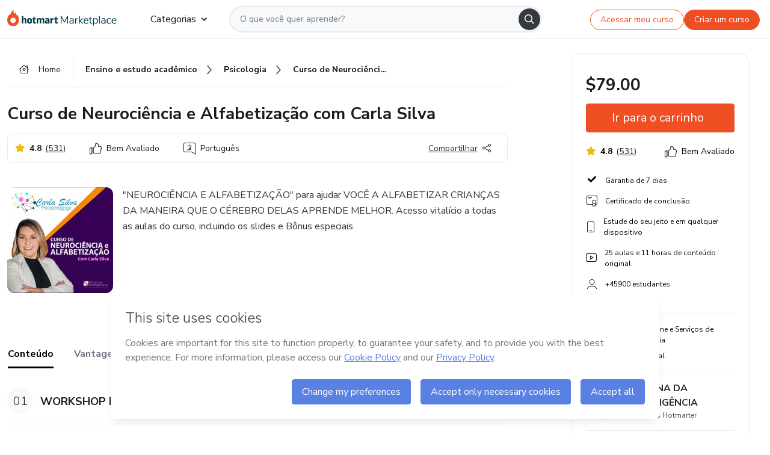

--- FILE ---
content_type: text/html;charset=UTF-8
request_url: https://sso.hotmart.com/signup?variant&noLogo&nofooter&transparent&embed&locale=pt-br&service=https%3A%2F%2Fapp.hotmart.com%2F&isEmbed=true&element=modal&url=https://sso.hotmart.com/signup?variant&noLogo&nofooter&transparent&embed&locale=pt-br&referrer=https://hotmart.com/marketplace/produtos/gravacao-das-aulas-neurociencia-e-alfabetizacao/F18107545H
body_size: 21961
content:
<!DOCTYPE html><html id="root" lang="pt-BR">
<head>
    <meta charset="UTF-8"/><meta http-equiv="X-UA-Compatible" content="IE=edge"/><meta name="viewport" content="width=device-width, initial-scale=1, shrink-to-fit=no"/><meta name="_csrf"/><meta name="_csrf_header"
          content="_csrf"/><title>Cadastro - Hotmart</title>

    <link rel="stylesheet" type="text/css" href="/webjars/normalize.css/8.0.1/normalize-112272e51c80ffe5bd01becd2ce7d656.css" /><link rel="stylesheet" type="text/css" href="/webjars/bootstrap/5.2.0/css/bootstrap-grid.min-c7188b04e91a2f04d198acbd020e193d.css" /><link rel="stylesheet" type="text/css" href="/webjars/material-components-web/14.0.0/dist/material-components-web.min-9da9033e8d04504fe54b3dbb1298fd78.css" /><link rel="stylesheet" type="text/css" href="/webjars/mdi__font/6.5.95/css/materialdesignicons.min-39eba25ee130ff95e98b93f32a61fa70.css" /><link rel="stylesheet" type="text/css" href="https://stackpath.bootstrapcdn.com/bootstrap/4.5.0/css/bootstrap.min.css" integrity="sha384-9aIt2nRpC12Uk9gS9baDl411NQApFmC26EwAOH8WgZl5MYYxFfc+NcPb1dKGj7Sk" crossorigin="anonymous"/><link rel="stylesheet" type="text/css" href="https://fonts.googleapis.com/css?family=Nunito+Sans:400,400i,700"/><link rel="stylesheet" type="text/css" href="/themes/custom/css/custom-64662a4b0e736b5f508636d616f5a5a1.css?v=0.10.1"/><link id="favicon" rel="shortcut icon" href="/favicon-transparent-11fb4799192313dd5474a343d9cc0a17.ico" type="image/x-icon"/><script type="text/javascript">
  class ClientInfo {
    #data = null;

    constructor() {
      // Ensures CLIENT_INFO as a singleton.
      if (!window.CLIENT_INFO) this.#fetchData();
    }
    /**
     * @description
     * Fetches client info. 
     * i.e: client IP, region, timezone and so on.
     */
    async #fetchData() {
      try {
        const response = await fetch('https://api-ip.hotmart.com/api/ip/info');

        if (response.status !== 200) throw response.status;

        this.#data = await response.json();
      } catch (error) {
        console.error('[API-IP-HOTMART]', error);
      }
    }

    async #getProperty(name = '') {
      if (this.#data) return this.#data[name];

      await this.#fetchData();
      return this.#data[name];
    }

    getIp() {
      return this.#getProperty('ip');
    }
  }
  // Attaches client location information to the Window object as soon as the client-info fragment is injected.
  window.CLIENT_INFO = new ClientInfo();
</script>
<script type="text/javascript" src="/analytics/analytics-3bdb0c17ce2ae3fce698f60f34cbc64a.js"></script>
    <script type="text/javascript" src="/analytics/analytics-dataLayer-754ae0dd54359dd8b25ccd0f660e69ae.js"></script>
    <script type="text/javascript" src="/utils/fields-90a70bd5e71881f870de5af4bb22077f.js"></script>
    <link rel="canonical" href="https://sso.hotmart.com/signup" /><meta http-equiv="X-UA-Compatible" content="IE=edge"/><meta name="viewport" content="width=device-width, initial-scale=1, shrink-to-fit=no"/></head>

<body class="hot-application dark-mode new-variant embed new-variant--transparent    without-footer"
    >
    <noscript>
  <iframe src="https://www.googletagmanager.com/ns.html?id=GTM-PKWBBW7" height="0" width="0"
    style="display:none;visibility:hidden">
  </iframe>
</noscript>
    
    <script type="text/javascript">
    /*<![CDATA[*/
    var GET_SERVICE_NAME = "Business Workspace"
    var GET_THEME_NAME = "custom"
    var GET_CLIENT_ID = "8cef361b-94f8-4679-bd92-9d1cb496452d"
    var IS_LOCAL = false
    var IS_STAGING = false
    var IS_PRODUCTION = true
    var ENV = "production"
    var RETRIEVE_DEVICE_FINGERPRINT = true
    var IS_PASSWORDLESS = false
    var IS_CLARITY_ENABLED = true
    
    /**
     * Error message mapping configuration for toast error conversion system
     * 
     * @description
     * Maps error keys to message pairs (default/override) used by the toast error
     * conversion system. When a toast error appears, the system matches the
     * 'default' message and replaces it with the 'override' message for field validation.
     * 
     * @example
     * // Toast shows default message: "Authentication failed"
     * // System converts to override: "Please verify your credentials"
     */
    var ERRORS_OVERRIDE = {
        'signup.email.duplicate': {
            default: "Email existente. Identificamos que voc\u00EA j\u00E1 possui uma conta com este email na Hotmart. Recupere sua senha e\/ou fa\u00E7a login.",
            override: "Este e-mail j\u00E1 est\u00E1 associado a uma conta. <a href=\"#\" onclick=\"switchToLogin()\">Clique para entrar na sua conta.<\/a>"
        },
        'login.invalid.credentials': {
            default: "Usu\u00E1rio ou senha inv\u00E1lidos.",
            override: "Email ou senha incorretos. Verifique se digitou tudo corretamente."
        },
        'passwordless.code.invalid': {
            default: "C\u00F3digo inv\u00E1lido",
            override: "C\u00F3digo inv\u00E1lido"
        },
        'passwordless.code.expired': {
            default: "C\u00F3digo expirado",
            override: "C\u00F3digo expirado"
        },
        'passwordless.authentication.failure': {
            default: "As credenciais s\u00E3o rejeitadas\/inv\u00E1lidas e a tentativa de autentica\u00E7\u00E3o falhou.",
            override: "C\u00F3digo inv\u00E1lido"
        }
    }
</script>
<script type="text/javascript">
  const getToggle = async (name) => {
    if (!name || window.ENV === 'production') return;

    TOGGLES = window.TOGGLES || new Map();

    if (TOGGLES.has(name)) return TOGGLES.get(name);

    try {
      const response = await fetch(`/rest/v1/unleash/toggle?toggle=${name}`)

      if (response.status !== 200) return;

      const {value} = await response.json();

      TOGGLES.set(name, !!value);

      return TOGGLES.get(name);
    } catch (error) {
      console.error('TOGGLE', error)
    }
  };
</script>
    <script type="text/javascript">
  /*<![CDATA[*/
  (() => {
    if (typeof window.injectFile === 'function') return;

    window.injectFile = (type, src, id = '') => {
      if (type === 'js') {
        const script = document.createElement('script');
        script.id = id;
        script.src = src;
        script.type = 'text/javascript';
        document.head.appendChild(script);

        return;
      }
      if (type === 'css') {
        const link = document.createElement('link');
        link.id = id;
        link.href = src;
        link.rel = 'stylesheet';
        link.as = 'stylesheet';
        link.type = 'text/css';
        document.head.appendChild(link);
      }
    }
  })();
  /*]]>*/
</script>

  <link id="js-production" rel="preload" as="script" href="/themes/custom/js/custom.bundle.min.js?v=0.10.1" /><script type="text/javascript">
  /*<![CDATA[*/
  (async () => {
    const type = "js";
    const stagingSrc = "\/themes\/custom\/js\/custom.bundle.js?v=0.10.1";
    const productionSrc = "\/themes\/custom\/js\/custom.bundle.min.js?v=0.10.1";
    const TOGGLE_NAME = 'SSO_PRODUCTION_BUNDLE_ACTIVE';
    
    try {
      const toggleValue = await getToggle(TOGGLE_NAME);
      const toggleActive = ENV === 'staging' && toggleValue === true;
      const isProduction = ENV === 'production';
      const src = isProduction || toggleActive ? productionSrc : stagingSrc;
      
      window.injectFile(type, src, `bundle-${type}`);
    } catch (error) {
      console.error('[Load bundle]', error)
    }
  })();
  /*]]>*/
  </script>
<script type="text/javascript" src="/webjars/es5-shim/4.5.9/es5-shim.min-136920ce3d575efb89300c3c277555fb.js"></script>
<script type="text/javascript" src="/webjars/css-vars-ponyfill/2.4.7/dist/css-vars-ponyfill.min-dc852ae58e431362175e9c153084bc4b.js"></script>
<script type="text/javascript" src="/webjars/jquery/3.6.1/jquery.min-00727d1d5d9c90f7de826f1a4a9cc632.js"></script>
<script type="text/javascript" src="/webjars/material-components-web/14.0.0/dist/material-components-web.min-3c99031127092dd1984f2e3aa6aeed8b.js"></script>
<script type="text/javascript" src="/webjars/dompurify/2.4.3/dist/purify.min-64ed1148755a7234aadfe2083c2a730b.js"></script>
<script type="text/javascript" src="//stackpath.bootstrapcdn.com/bootstrap/4.5.0/js/bootstrap.min.js"></script>
<script type="text/javascript" src="https://cdn.jsdelivr.net/npm/jquery-validation@1.17.0/dist/jquery.validate.min.js"></script>


<script type="text/javascript" src="/js/cas-61f5fd5b78d6ef99156138850adf0698.js?v=0.10.1,/js/material.js"></script>
<script type="text/javascript" src="//static.hotmart.com/hot-gdpr/cookieconsent.min.js"></script>

<script>
    if (typeof resourceLoadedSuccessfully === "function") {
        /*<![CDATA[*/
        const isEmbedded = true;
        /*]]>*/
        if (isEmbedded) {
            resourceLoadedSuccessfullyEmbedded();
        } else {
            resourceLoadedSuccessfully();
        }
    }
    cssVars({});

    function resourceLoadedSuccessfullyEmbedded() {
        /* 
        FROM cas-server-support-thymeleaf
        VERSION 6.3.7.4
        NEED TO CHECK DIFF WHEN UPDATING APEREO CAS PLATFORM, REMOVED FOCUS TO AVOID UNWANTED SCROLL
        */
        $(document).ready(function () {
            if (trackGeoLocation) {
                requestGeoPosition();
            }

            preserveAnchorTagOnForm();
            preventFormResubmission();

            let $revealpassword = $('.reveal-password');
            $revealpassword.mouseup(function (ev) {
                $('.pwd').attr('type', 'password');
                $(".reveal-password-icon").removeClass("mdi mdi-eye-off").addClass("mdi mdi-eye");
                ev.preventDefault();
            })

            $revealpassword.mousedown(function (ev) {
                $('.pwd').attr('type', 'text');
                $(".reveal-password-icon").removeClass("mdi mdi-eye").addClass("mdi mdi-eye-off");
                ev.preventDefault();
            });

            if (typeof (jqueryReady) == 'function') {
                jqueryReady();
            }
        });
    }
    
    function redirectToLogin() {
        let destination = "/login";
        let pathname = window.location.pathname;
        if (pathname.indexOf("/oidc/authorize") >= 0) {
            destination = "/oidc/authorize";
        } else if (pathname.indexOf("/oidc/oidcAuthorize") >= 0) {
            destination = "/oidc/oidcAuthorize";
        } else if (pathname.indexOf("/oauth2.0/authorize") >= 0) {
            destination = "/oauth2.0/authorize";
        }
        window.location.href = destination + window.location.search;
    }

    $(document).ready(function () {
        $('.toast').toast({animation: true, delay: 4000});
        $('.toast').toast('show');
    });

    function saveSignupState() {
        const state = {
            referrer: document.referrer,
            url: document.URL,
            isEmbed: window.self !== window.top,
            when: new Date()
        };

        localStorage.setItem("sso.signup.state", JSON.stringify(state));
    }
    
    function saveLoginState() {
        let origin;
        let ssoDomain = document.location.protocol + "//" + document.location.host;
        if (document.referrer && document.referrer.substring(0, ssoDomain.length) !== ssoDomain) {
            origin = document.referrer.split("?")[0];
        }

        /*<![CDATA[*/
        let propertyReferrer = ""
        /*]]>*/
        if(propertyReferrer != '') {
           origin = propertyReferrer;
        }

        let state;
        if (localStorage.getItem("sso.state")) {
            state = JSON.parse(localStorage.getItem("sso.state"));
            state.url = document.URL;
            state.referrer = origin ? origin : state.referrer;
            state.when = new Date();
        } else {
            state = {
                referrer: origin,
                url: document.URL,
                when: new Date()
            };
        }

        localStorage.setItem("sso.state", JSON.stringify(state));
    }

    function getUrlParameter(sUrl, sParam) {
        const sQueryString = sUrl.substring(sUrl.indexOf('?') + 1);
        let sPageURL = sQueryString,
            sURLVariables = sPageURL.split('&'),
            sParameterName,
            i;

        for (i = 0; i < sURLVariables.length; i++) {
            sParameterName = sURLVariables[i].split('=');

            if (sParameterName[0] === sParam) {
                return sParameterName[1] === undefined ? true : decodeURIComponent(sParameterName[1]);
            }
        }
    }

    function resolveRedirectUrl(fallbackUrl) {
        const sState = localStorage.getItem("sso.state");
        if (sState) {
            const state = JSON.parse(sState);
            if (state.referrer) {
                return state.referrer;
            } else {
                const service = getUrlParameter(state.url, "service");
                if (service) {
                    const url = getUrlParameter(service, "redirect_uri");
                    if (url) {
                        return url;
                    }

                    return service;
                }
            }
        }

        return fallbackUrl;
    }

    function loginEvent(url) {
        const transformedUrl = convertToSnakeCase(url.replace(/https_|http_|www_|_com|_br/g,''));
        analyticsEvent(GET_SERVICE_NAME, "Login", "Login", "Login", "login_" + transformedUrl);
    }

    function handleLoginRedirect(element) {
        /*<![CDATA[*/
        const fallbackUrl = "https://www.hotmart.com/pt-BR";
        /*]]>*/

        const url = resolveRedirectUrl(fallbackUrl);
        loginEvent(url)
        element.attr("href", url);
        window.top.location.href = url;
    }

    function togglePassword(button, fieldId) {
        const field = document.getElementById(fieldId);
        button.classList.add("mystyle");
        if (field.type === "password") {
            field.type = "text";
            // TODO replace only svg reference
            button.innerHTML = "<svg class=\"svg-inline--fa fa-eye-slash fa-w-20\" aria-hidden=\"true\" focusable=\"false\" data-prefix=\"far\" data-icon=\"eye-slash\" role=\"img\" xmlns=\"http://www.w3.org/2000/svg\" viewBox=\"0 0 640 512\" data-fa-i2svg=\"\"><path fill=\"currentColor\" d=\"M634 471L36 3.51A16 16 0 0 0 13.51 6l-10 12.49A16 16 0 0 0 6 41l598 467.49a16 16 0 0 0 22.49-2.49l10-12.49A16 16 0 0 0 634 471zM296.79 146.47l134.79 105.38C429.36 191.91 380.48 144 320 144a112.26 112.26 0 0 0-23.21 2.47zm46.42 219.07L208.42 260.16C210.65 320.09 259.53 368 320 368a113 113 0 0 0 23.21-2.46zM320 112c98.65 0 189.09 55 237.93 144a285.53 285.53 0 0 1-44 60.2l37.74 29.5a333.7 333.7 0 0 0 52.9-75.11 32.35 32.35 0 0 0 0-29.19C550.29 135.59 442.93 64 320 64c-36.7 0-71.71 7-104.63 18.81l46.41 36.29c18.94-4.3 38.34-7.1 58.22-7.1zm0 288c-98.65 0-189.08-55-237.93-144a285.47 285.47 0 0 1 44.05-60.19l-37.74-29.5a333.6 333.6 0 0 0-52.89 75.1 32.35 32.35 0 0 0 0 29.19C89.72 376.41 197.08 448 320 448c36.7 0 71.71-7.05 104.63-18.81l-46.41-36.28C359.28 397.2 339.89 400 320 400z\"></path></svg>";
        } else {
            field.type = "password";
            // TODO replace only svg reference
            button.innerHTML = "<svg class=\"svg-inline--fa fa-eye fa-w-18\" aria-hidden=\"true\" focusable=\"false\" data-prefix=\"far\" data-icon=\"eye\" role=\"img\" xmlns=\"http://www.w3.org/2000/svg\" viewBox=\"0 0 576 512\" data-fa-i2svg=\"\"><path fill=\"currentColor\" d=\"M288 144a110.94 110.94 0 0 0-31.24 5 55.4 55.4 0 0 1 7.24 27 56 56 0 0 1-56 56 55.4 55.4 0 0 1-27-7.24A111.71 111.71 0 1 0 288 144zm284.52 97.4C518.29 135.59 410.93 64 288 64S57.68 135.64 3.48 241.41a32.35 32.35 0 0 0 0 29.19C57.71 376.41 165.07 448 288 448s230.32-71.64 284.52-177.41a32.35 32.35 0 0 0 0-29.19zM288 400c-98.65 0-189.09-55-237.93-144C98.91 167 189.34 112 288 112s189.09 55 237.93 144C477.1 345 386.66 400 288 400z\"></path></svg>";
        }
    }

    function clearSessionAndRedirect(redirectUrl) {
        const urlLogin = "https:\/\/sso.hotmart.com\/signup?variant\u0026noLogo\u0026nofooter\u0026transparent\u0026embed\u0026locale=pt-br\u0026service=https%3A%2F%2Fapp.hotmart.com%2F\u0026isEmbed=true\u0026element=modal\u0026url=https:\/\/sso.hotmart.com\/signup?variant\u0026noLogo\u0026nofooter\u0026transparent\u0026embed\u0026locale=pt-br\u0026referrer=https:\/\/hotmart.com\/marketplace\/produtos\/gravacao-das-aulas-neurociencia-e-alfabetizacao\/F18107545H";
        const redirect = urlLogin || redirectUrl

        $('body').append('<div id="clearSessionDiv" class="d-none"></div>');
        $('<iframe>', {
            id: 'clearSessionIframe',
            src: location.origin + '/logout',
            onload: function () {
                setTimeout(function () {location.href = redirect;}, 500);
            }
        }).appendTo('#clearSessionDiv');
    }

    const clearUrlParam = (paramName = '') => {
        const url = new URL(window.location.href)
        const urlLogin = "https:\/\/sso.hotmart.com\/signup?variant\u0026noLogo\u0026nofooter\u0026transparent\u0026embed\u0026locale=pt-br\u0026service=https%3A%2F%2Fapp.hotmart.com%2F\u0026isEmbed=true\u0026element=modal\u0026url=https:\/\/sso.hotmart.com\/signup?variant\u0026noLogo\u0026nofooter\u0026transparent\u0026embed\u0026locale=pt-br\u0026referrer=https:\/\/hotmart.com\/marketplace\/produtos\/gravacao-das-aulas-neurociencia-e-alfabetizacao\/F18107545H";
        const redirect = urlLogin || url.href
        
        url.searchParams.delete(paramName)
        window.history.replaceState(null, '', url)

        window.location.href = redirect
    }

    const convertToSnakeCase = string => {
        return string.replace(/\W+/g, " ")
            .split(/ |\B(?=[A-Z])/)
            .map(word => word.toLowerCase())
            .join('_');
    }

    const createUUID = () => {
        return 'xxxxxxxx-xxxx-4xxx-yxxx-xxxxxxxxxxxx'.replace(/[xy]/g, c => {
            const r = (Math.random() * 16) | 0;
            const v = c === 'x' ? r : (r & 0x3) | 0x8;
            return v.toString(16);
        });
    }

    // Redirects the user to the correct domain if they are on a surrogate domain
    function redirectIfSurrogate() {
        const currentUrl = new URL(window.location.href);
        
        if (currentUrl.host.includes('-surrogate')) {
            const updatedHost = currentUrl.host.replace('-surrogate', '');
            
            currentUrl.host = updatedHost;
            
            window.location.href = currentUrl.toString();
        }
    }

    redirectIfSurrogate();
    
    scriptRunner = (fn) => {
        document.readyState === 'complete' ? fn() : window.addEventListener('load', fn)
    }
</script>
    <script>
  /*<![CDATA[*/
  var trackGeoLocation = false;
  var googleAnalyticsTrackingId = null;
  /*]]>*/
</script>
    <script type="text/javascript">
        $(document).ready(function () {
            let csrf = $('meta[name="_csrf"]').attr('content');
            let csrfHeader = $('meta[name="_csrf_header"]').attr('content');
            $('form').each(function () {
                $(this).append('<input type="hidden" name="' + csrfHeader + '" value="' + csrf + '"/>');
            });
        });
    </script>
<script type="text/javascript" src="/utils/cookies-6ba433f6da7132f97750cf18e2b4a74e.js"></script>
    <div class="modal fade" id="app-modal" tabindex="-1" role="dialog" aria-labelledby="myModalLabel" aria-hidden="true">
    <div class="modal-dialog modal-dialog-centered" role="document">
      <div class="modal-content">
        <button type="button" id="iconClose" class="close" data-dismiss="modal" aria-label="Close">
          <span aria-hidden="true">&times;</span>
        </button>
        <img loading="lazy" id="modal-image" alt="Icon modal"><div class="modal-header" id="modal-header">
          <h5 class="modal-title text-center" id="modal-title">Título do Modal</h5>
        </div>
        <div class="modal-body" id="modal-body"></div>
        <div class="modal-footer" id="modal-footer">
          <button type="button" id="buttonClose" class="btn modal-btn-close" data-dismiss="modal">Fechar</button>
          <button type="button" class="btn btn-primary modal-btn-action" id="actionButton">Salvar mudanças</button>
        </div>
      </div>
    </div>
  </div>

  
<script type="text/javascript">
  /*<![CDATA[*/
    const title = "Os Cookies est\u00E3o desativados";
    const body = "Os Cookies do seu navegador est\u00E3o desativados. Ative-os para acesar a plataforma. <a href=\"https:\/\/help.hotmart.com\/pt-BR\/article\/como-permitir-cookies-no-seu-navegador\/17198106086285\" class=\"font-weight-bold modal__link\" target=\"_blank\">Saiba mais<\/a>";
    const textActionButton = "Tentar novamente";
  /*]]>*/

  window.addEventListener('load', () => {
    if (!navigator.cookieEnabled) {
      const modal = new window.Modal();
      modal.show({
        title,
        body,
        textActionButton,
        hideCloseButton: true,
        hideCloseIcon: true,
        disableBackdrop: true,
        actionCallback: () => {
          window.location.reload();
        }
      });
    }
  })
  </script>
<main role="main" class="hot-login">
        <div id="loader" class="loader">
            <span class="spinner-border" role="status" aria-hidden="true"></span>
        </div>

        <div class="hot-authentication">
            <div id="authentication-wrapper" class="authentication-sidebar">
                <header id="login-custom-header" class="login-custom-header hidden">
        <hc-h id="header-title"size="small">Logo</hc-h>
    <img id="login-custom-header-logo" class="login-custom-header-logo hidden"><hc-button 
        id="help-button" class="hidden" variation="secondary" context="neutral" size="small"
        href="https://help.hotmart.com/pt-br/article/39413024793613/" target="_blank">
            <i slot="icon" class="fa-light fa-pen">
                <svg xmlns="http://www.w3.org/2000/svg" viewBox="0 0 512 512" class="circle-question" fill="#707780" width="14px"><!--!Font Awesome Free v7.0.1 by @fontawesome - https://fontawesome.com License - https://fontawesome.com/license/free Copyright 2025 Fonticons, Inc.--><path d="M464 256a208 208 0 1 0 -416 0 208 208 0 1 0 416 0zM0 256a256 256 0 1 1 512 0 256 256 0 1 1 -512 0zm256-80c-17.7 0-32 14.3-32 32 0 13.3-10.7 24-24 24s-24-10.7-24-24c0-44.2 35.8-80 80-80s80 35.8 80 80c0 47.2-36 67.2-56 74.5l0 3.8c0 13.3-10.7 24-24 24s-24-10.7-24-24l0-8.1c0-20.5 14.8-35.2 30.1-40.2 6.4-2.1 13.2-5.5 18.2-10.3 4.3-4.2 7.7-10 7.7-19.6 0-17.7-14.3-32-32-32zM224 368a32 32 0 1 1 64 0 32 32 0 1 1 -64 0z"/></svg>
            </i>
            <slot>Ajuda</slot>
        </hc-button>
</header>
                <div id="wrapper-card" class="authentication authentication-wrapper d-flex flex-column ">
                        <div class="authentication__main-content authentication-sidebar-content d-flex flex-column justify-content-end h-100 justify-content-center">
                            <div class="d-flex w-100 align-items-center justify-content-center login-title">
                                <hc-p id="brand-name"></hc-p>
                                <img id="brand-logo" class="brand-logo hidden" alt="Logo"></div>
                            <hc-h id="screen-title" class="page-title" size="small" strong>Criar conta</hc-h>
        <hc-p size="micro" id="signup">
            <span>Cadastro rápido, seguro e do seu jeito.</span>
        </hc-p>
        <form class="signup-form d-flex flex-column h-100" method="post" id="fm2" autocomplete="off">
            <div id="social-login-custom">
  <script type="text/javascript" defer>
    const signUpProvider = "1";
    const signUpProviderOk = "0";
    const signUpUserProfile = "SELLER";
    const signUpUrl = "\/signup?service=https%3A%2F%2Fapp.hotmart.com%2F";
    const isTemplateHotmartApp = GET_THEME_NAME === 'hotmart-app';

    function redirect(button) {
      const href = button?.getAttribute('data-href');
      const url = new URL(href, window.location.origin);
      const serviceEncoded = url.searchParams.get('service');

      if (window.RETRIEVE_DEVICE_FINGERPRINT && window.DEVICE_FINGERPRINT && serviceEncoded) {
        const serviceUrl = new URL(serviceEncoded);
        const did = window.DEVICE_FINGERPRINT;
        serviceUrl.searchParams.append('did', did);
        url.searchParams.set('service', serviceUrl.toString());
      }
      
      window.top.location.href = url.toString();
    }

    function showAgreeErrorToast() {
      const toastElement = document.getElementById('toast-error-agree')
      toastElement?.classList.remove('d-none');
      $('.toast').toast({ animation: true, delay: 4000 });
      $('.toast').toast('show');
    }

    function updateUrlWithParams(baseLocation, providerSelected) {
      const agreeCheckBox = document.getElementById('agreeCheckBox');
      const seller = document.getElementById('seller');
      const buyer = document.getElementById('buyer');

      let location = `${baseLocation}&providerSelected=${providerSelected}`;

      if (!agreeCheckBox?.checked) {
        location += '&agreeCheckBoxUnChecked=1';
      } else if (seller?.checked) {
        location += '&userProfile=SELLER';
      } else if (buyer?.checked || isTemplateHotmartApp) {
        location += '&userProfile=BUYER';
      }

      return location;
    }

    function validAgreeCheckBox() {
      const agreeCheckBox = document.getElementById('agreeCheckBox');
      return agreeCheckBox?.checked
    }

    function handleSignUpProvider(button) {
      const providerSelected = button.getAttribute("providerSelected");
      const providerInput = document.getElementById('providerSelected');
      let location = button.getAttribute('data-href');

      if (signUpProvider === '1' && signUpProviderOk === '0') {
        if (providerInput && providerSelected) {
          providerInput.value = providerSelected;
          location = updateUrlWithParams(signUpUrl, providerSelected);
        }
        syncAgreeCheckBoxState();
      }

      if (validAgreeCheckBox()) {
        window.top.location.href = location;
      } else {
        showAgreeErrorToast()
      }
    }

    function syncAgreeCheckBoxState() {
      const url = new URL(window.location.href);
      const agreeCheckBox = document.getElementById('agreeCheckBox');

      if (agreeCheckBox.checked) {
        url.searchParams.delete('agreeCheckBoxUnChecked');
        window.history.replaceState(null, '', url);
      }
    }

    function modalSignupApple(button) {
      if (!window.Modal) return;

      const modal = new window.Modal();
      const title = "Compartilhe seu email e melhore sua experi\u00EAncia";
      const body = "<p>Ao usar Apple para seu cadastro, voc\u00EA pode <strong>compartilhar<\/strong> ou <strong>ocultar<\/strong> seu email.<\/p><p>Se voc\u00EA optar por <strong>ocultar seu email<\/strong>, <strong>n\u00E3o conseguiremos identificar sua conta<\/strong> e direcionar as compras Hotmart para ela.<\/p><p>Sugerimos que selecione a op\u00E7\u00E3o <strong>Compartilhar Meu Email<\/strong> para uma melhor experi\u00EAncia com nossos produtos.<\/p>";
      const textButtonAction = "Ir para cadastro Apple";
      const textCloseButton = "Fechar";

      if (validAgreeCheckBox()) {
        modal.show({
          title: title,
          body: body,
          textActionButton: textButtonAction,
          textCloseButton: textCloseButton,
          image: 'themes/hotmart/images/modal-signup-apple.svg',
          disableBackdrop: true,
          actionCallback: () => {
            modal.hide();
            handleSignUpProvider(button);
          }
        });
      } else {
        showAgreeErrorToast()
      }
    }

    if (signUpProviderOk === '1') {
      const idProviderButton = 'providerButton_' + document.getElementById('providerSelected').value;
      const providerButton = document.getElementById(idProviderButton);

      if (providerButton) {
        analyticsEvent(GET_SERVICE_NAME, 'CreateYourAccount', 'CreateAnAccount', signUpUserProfile);
        redirect(providerButton);
      }
    }
  </script>

  <style>
    .sso-providers__button {
      flex: 1;
      font-size: 16px;
      width: 100%;
      font-weight: 400;
      height: 44px;
      border: 1px solid #D9D9D9;
      border-radius: 5px;
      background-color: transparent;
      margin-bottom: 10px;
    }

    .sso-providers__button__icon {
      font-size: 16px;
    }

    body.hot-application .sso-providers__button svg {
      fill: #000;
    }

    body.new-variant--light .sso-providers__button svg {
      fill: #fff;
    }

    body.new-variant--dark .sso-providers__button svg {
      fill: #000;
    }

    body.new-variant:not(.new-variant--light):not(.new-variant--dark) .sso-providers__button svg {
      fill: #000;
    }

    .sso_providers__button__dark {
      border: 0.87px solid #000;
    }

    .sso-providers__button__text {
      margin-left: 10px;
    }

    body.new-variant--dark span {
      color: #000 !important;
    }

    /* LIGHT/DARK MODE TEMPLATE CUSTOM */
    .dark-mode span {
      color: #fff !important;
    }

    .dark-mode .icon-white path {
      fill: #fff;
    }

    .divider-line {
      border-bottom: 1px solid #D9D9D9;
      margin: 10px 0;
      flex-basis: 45%;
    }

    .divider-container {
      display: flex;
      justify-content: center;
      column-gap: 5%;
      margin-bottom: var(--spacer-3);
    }

    .top-variant {
      margin-bottom: var(--spacer-4);
    }
  </style>
    <!-- SSO providers divider --><div role="alert" id="toast-error-agree" class="toast d-none" aria-live="assertive" aria-atomic="true">
    <div class="toast-body">
      <p class="mb-0">Aceite os Termos de Uso da Hotmart para continuar</p>
    </div>
  </div>
  <!-- Signin/up google --><div class="sso_providers">
    <!-- Render Google button first --><button track-event type="button"
          id="providerButton_google2" providerSelected="google2" class="sso-providers__button"
          onclick="handleSignUpProvider(this)" data-href="clientredirect?client_name=Google&amp;service=https%3A%2F%2Fapp.hotmart.com%2F&amp;locale=pt-br">

          <svg xmlns="http://www.w3.org/2000/svg" width="16" class="sso-providers__button__icon svg-inline--fa"
            viewBox="-3 0 262 262" preserveAspectRatio="xMidYMid">
            <path
              d="M255.878 133.451c0-10.734-.871-18.567-2.756-26.69H130.55v48.448h71.947c-1.45 12.04-9.283 30.172-26.69 42.356l-.244 1.622 38.755 30.023 2.685.268c24.659-22.774 38.875-56.282 38.875-96.027"
              fill="#4285F4" /><path
              d="M130.55 261.1c35.248 0 64.839-11.605 86.453-31.622l-41.196-31.913c-11.024 7.688-25.82 13.055-45.257 13.055-34.523 0-63.824-22.773-74.269-54.25l-1.531.13-40.298 31.187-.527 1.465C35.393 231.798 79.49 261.1 130.55 261.1"
              fill="#34A853" /><path
              d="M56.281 156.37c-2.756-8.123-4.351-16.827-4.351-25.82 0-8.994 1.595-17.697 4.206-25.82l-.073-1.73L15.26 71.312l-1.335.635C5.077 89.644 0 109.517 0 130.55s5.077 40.905 13.925 58.602l42.356-32.782"
              fill="#FBBC05" /><path
              d="M130.55 50.479c24.514 0 41.05 10.589 50.479 19.438l36.844-35.974C195.245 12.91 165.798 0 130.55 0 79.49 0 35.393 29.301 13.925 71.947l42.211 32.783c10.59-31.477 39.891-54.251 74.414-54.251"
              fill="#EB4335" /></svg>
          <span class="sso-providers__button__text">Entrar com Google</span>
        </button>
      <!-- Signin/up apple --><!-- Render Apple button second --><button track-event type="button"
          id="providerButton_apple" providerSelected="apple" class="sso-providers__button"
          onclick="modalSignupApple(this)" data-href="clientredirect?client_name=Apple&amp;service=https%3A%2F%2Fapp.hotmart.com%2F&amp;locale=pt-br">

          <svg xmlns="http://www.w3.org/2000/svg" width="16"
            class="sso-providers__button__icon icon-white svg-inline--fa" viewBox="0 0 17 21" fill="none">
            <path
              d="M14.2182 10.6686C14.2093 9.01443 14.9501 7.76593 16.4496 6.84646C15.6106 5.63402 14.3432 4.96695 12.6696 4.83624C11.0853 4.71004 9.35373 5.76923 8.72001 5.76923C8.05059 5.76923 6.51537 4.88131 5.31041 4.88131C2.82016 4.92188 0.173706 6.88702 0.173706 10.8849C0.173706 12.0658 0.387921 13.2858 0.816352 14.5448C1.38759 16.1989 3.44942 20.2554 5.6005 20.1878C6.72513 20.1608 7.51951 19.381 8.98331 19.381C10.4025 19.381 11.1389 20.1878 12.3929 20.1878C14.5618 20.1563 16.4273 16.4694 16.9718 14.8107C14.062 13.427 14.2182 10.7542 14.2182 10.6686ZM11.6922 3.26773C12.9106 1.80739 12.799 0.477765 12.7633 0C11.6878 0.063101 10.4427 0.739183 9.73307 1.57302C8.95208 2.46545 8.4924 3.56971 8.59059 4.8137C9.75538 4.90385 10.8175 4.29988 11.6922 3.26773Z" /></svg>
          <span class="sso-providers__button__text">Entrar com Apple</span>
        </button>
      <input type="hidden" id="providerSelected" name="providerSelected"
      value="SELLER" /></div>

  <div id="sso-providers-divider">
    <div>
      <div class="divider-container">
        <div class="divider-line"></div>
          <span class="text-muted">ou</span>
        <div class="divider-line"></div>
      </div>
    </div>
  </div>
  </div>
<div class="flex-grow-1 d-flex flex-column align-items-center">
                    <hc-form-field>
                        <label class="auth__profile-text" for="name">Nome</label>
                        <input id="name"
                            tabindex="1"
                            type="text"
                            placeholder="Seu nome completo" name="name" value=""
                        /></hc-form-field> 

                    <hc-form-field>
                        <label slot="label" for="username">Email</label>
                        <input id="username"
                            tabindex="2"
                            type="text"
                            placeholder="Seu email" name="username" value=""
                        /></hc-form-field> 

                <hc-form-field icon-position="end">
                    <label slot="label" for="password">Senha</label>
                    <input id="password"
                        type="password"
                        name="password"
                        tabindex="3"
                        maxlength="20"
                        placeholder="Digite a senha desejada" value=""
                    /><span class="js-show-password">
                        <button type="button" class="hot-btn--link mb-2" onclick="togglePassword(this, 'password')">
                            <svg class="svg-inline--fa fa-eye fa-w-18" aria-hidden="true" focusable="false" data-prefix="far" data-icon="eye" role="img" xmlns="http://www.w3.org/2000/svg" viewBox="0 0 576 512" data-fa-i2svg=""><path fill="currentColor" d="M288 144a110.94 110.94 0 0 0-31.24 5 55.4 55.4 0 0 1 7.24 27 56 56 0 0 1-56 56 55.4 55.4 0 0 1-27-7.24A111.71 111.71 0 1 0 288 144zm284.52 97.4C518.29 135.59 410.93 64 288 64S57.68 135.64 3.48 241.41a32.35 32.35 0 0 0 0 29.19C57.71 376.41 165.07 448 288 448s230.32-71.64 284.52-177.41a32.35 32.35 0 0 0 0-29.19zM288 400c-98.65 0-189.09-55-237.93-144C98.91 167 189.34 112 288 112s189.09 55 237.93 144C477.1 345 386.66 400 288 400z"></path></svg>
                        </button>
                    </span>
                </hc-form-field>

                <hc-form-field icon-position="end">
                    <label slot="label" for="passwordConfirmation">Confirmar senha</label>
                    <input id="passwordConfirmation"
                        type="password"
                        name="passwordConfirmation"
                        tabindex="4"
                        maxlength="20"
                        placeholder="Digite a senha novamente" value=""
                    /><span class="js-show-password">
                        <button type="button" class="hot-btn--link mb-2" onclick="togglePassword(this, 'passwordConfirmation')">
                            <svg class="svg-inline--fa fa-eye fa-w-18" aria-hidden="true" focusable="false" data-prefix="far" data-icon="eye" role="img" xmlns="http://www.w3.org/2000/svg" viewBox="0 0 576 512" data-fa-i2svg=""><path fill="currentColor" d="M288 144a110.94 110.94 0 0 0-31.24 5 55.4 55.4 0 0 1 7.24 27 56 56 0 0 1-56 56 55.4 55.4 0 0 1-27-7.24A111.71 111.71 0 1 0 288 144zm284.52 97.4C518.29 135.59 410.93 64 288 64S57.68 135.64 3.48 241.41a32.35 32.35 0 0 0 0 29.19C57.71 376.41 165.07 448 288 448s230.32-71.64 284.52-177.41a32.35 32.35 0 0 0 0-29.19zM288 400c-98.65 0-189.09-55-237.93-144C98.91 167 189.34 112 288 112s189.09 55 237.93 144C477.1 345 386.66 400 288 400z"></path></svg>
                        </button>
                    </span>
                </hc-form-field>

                <hc-p size="nano">
                    <span>A senha deve conter: mais de 7 caracteres, letras e números</span>
                </hc-p>

                <div id="userProfileOptions" class="hidden">
                    <p class="auth__profile-text mb-2">O que você busca na Hotmart?</p>
        
                    <div class="auth__profile-box mb-4 d-flex flex-wrap">
                      <input tabindex="5" id="seller" class="auth__profile-input d-none" type="radio" name="profile" value="SELLER" checked="checked"><label class="auth__profile-label p-3 flex-grow-1 m-0 w-50 text-center position-relative text-capitalize"
                             for="seller">Vender Produtos</label>
                      <input tabindex="6" id="buyer" class="auth__profile-input d-none" type="radio" name="profile" value="BUYER"><label class="auth__profile-label p-3 flex-grow-1 m-0 w-50 text-center position-relative text-capitalize"
                             for="buyer">Comprar Produtos</label>
                    </div>
                </div>

                <input id="sparkleSignupProfile" type="hidden" name="profile" value="" style="display: none;"/><div class="hot-custom-control hot-custom-checkbox text-left mb-3 mt-4">
                    <input track-event tabindex="7" name="agreementAccepted" type="checkbox" class="hot-custom-control__input" id="agreeCheckBox" value="true"><input type="hidden" name="_agreementAccepted" value="on"/><label class="hot-custom-control__label" for="agreeCheckBox">
                      <hc-p size="micro">Estou ciente e concordo com o <a href="https://www.hotmart.com/tos" class="showcase-link" target="_blank">Termos de Uso</a> e com a <a href="https://www.hotmart.com/pp" class="showcase-link" target="_blank">Políticas</a> da Hotmart.</hc-p>
                    </label>
                  </div>
       
                    <button class="hot-btn hot-btn--custom-brand auth-login w-100 mb-4 p-btn auth-line-height auth-border-radius"
                    track-event
                    data-test-id="signup-submit"
                    name="submit"
                    accesskey="l"
                    tabindex="7"
                    type="submit"
                    id="signup-submit">
                        <span id="text-btn-register">Cadastre-se agora</span>
                        <span id="spinner" class="spinner-border spinner-border-sm" role="status" aria-hidden="true"></span>
                    </button>
                    
                    <div class="d-flex justify-content-center no-footer">
                        <span>Já tem uma conta?</span>
                        <a class="ml-1"
                            track-event
                            id="already-have-account"
                            onclick="analyticsEvent(GET_SERVICE_NAME, 'CreateYourAccount', 'AlreadyHaveAnAccount', 'AlreadyHaveAnAccount')"
                            target="_top"
                            href="/login?variant&amp;noLogo&amp;nofooter&amp;transparent&amp;embed&amp;locale=pt-br&amp;service=https%3A%2F%2Fapp.hotmart.com%2F&amp;isEmbed=true&amp;element=modal&amp;url=https://sso.hotmart.com/signup?variant&amp;noLogo&amp;nofooter&amp;transparent&amp;embed&amp;locale=pt-br&amp;referrer=https://hotmart.com/marketplace/produtos/gravacao-das-aulas-neurociencia-e-alfabetizacao/F18107545H">
                             <span>Acesse aqui</span>
                         </a>
                    </div>

                    <div id="powered-by" class="d-flex justify-content-center align-items-center login-powered-by">
  <p class="mb-0 mr-2 mt-1">
    Powered by
  </p>
  <img id="powered-by-image" src="themes/custom/images/hot-logo-dark.svg" alt="Powered by Hotmart"/></div>

                    <input type="hidden" name="embedFlow" id="embedFlow" value="true"/><input type="hidden" name="execution" value="[base64]"/><input type="hidden" name="_eventId" value="submit"/><input type="hidden" name="geolocation"/></div>
        </form>
        <script type="text/javascript">
    function sanitizeHTML (value) {
        return DOMPurify.sanitize(value, { ALLOWED_TAGS: ['#text'] })
    }

    function switchToLogin() {
        const currentUrl = new URL(window.location.href);
        window.location.href = '/login' + currentUrl.search;
    }

    function signupRolePerService() {
        /*<![CDATA[*/
        const signupRoleDefaultValue = "";
        /*]]>*/
        const userProfileOptions = document.getElementById('userProfileOptions');
        const sparkleSignupProfile = document.getElementById('sparkleSignupProfile');
        const sellerCheckbox = document.getElementById('seller');
        const buyerCheckbox = document.getElementById('buyer');

        const normalizedValue = signupRoleDefaultValue.trim().toUpperCase();

        if (!normalizedValue || normalizedValue === '') {
            userProfileOptions.classList.remove('hidden');
            if (sparkleSignupProfile) {
                sparkleSignupProfile.style.display = 'none';
            }
        } else {
            userProfileOptions.classList.add('hidden');

            if (sellerCheckbox) sellerCheckbox.checked = false;
            if (buyerCheckbox) buyerCheckbox.checked = false;

            if (sparkleSignupProfile) {
                sparkleSignupProfile.value = normalizedValue;
                sparkleSignupProfile.style.display = 'block';
            }
        }
    }
    
    /*<![CDATA[*/
    $(document).ready(function () {
      const userUuid = window.SSO_USER ? window.SSO_USER?.get('uuid') : null;

      $("#spinner").hide()
      
      signupRolePerService()
      
      document.getElementById('fm2').addEventListener("submit", (e) => {
        const formData = new FormData(e.target)
        const formProps = Object.fromEntries(formData)
        const newValueName = sanitizeHTML(formProps.name)
        const newValueUsername = sanitizeHTML(formProps.username)
        
        document.getElementById('name').value = newValueName
        document.getElementById('username').value = newValueUsername
      })
      
      
      $('.auth__profile-input').change(function(){
          const selectedRadio = $(this).val().toLowerCase();
          $('.agreement-inner').hide();
          $('.agreement-inner.inner-' + selectedRadio).show();
      });

      $.validator.addMethod("password",function(value,element){
          return this.optional(element) || /^((?=.*\d)(?=.*[a-zA-Z])\S{7,20})$/g.test(value);
      },"No m\u00EDnimo 7 caracteres, com ao menos uma letra e um n\u00FAmero.");

      $("#fm2").validate({
              rules: {
                  name: {
                      required: true,
                  },
                  username: {
                      required: true,
                      email: true
                  },
                  password: {
                      required: true,
                      password: true,
                  },
                  passwordConfirmation: {
                      required: true,
                      password: true,
                  },
                  agreementAccepted: {
                    required: true
                  }
              },
              errorClass: 'invalid-feedback',

              onkeyup: function(element, event) {
                  this.element(element);
              },
              invalidHandler: function() {
                  $("#spinner").hide()
                  $(":submit").attr("disabled", false);
              },
              highlight: function(element) {
                  $(element).closest('input').addClass('is-invalid');
              },
              unhighlight: function(element) {
                  $(element).closest('input').removeClass('is-invalid');
              },
              submitHandler: function() {
                  $("#text-btn-register").hide()
                  $("#spinner").show()
                  $(":submit").attr("disabled", true);
                  if(hasFieldValue('#name') &&
                    isValidEmail('#username') &&
                    isValidPassword('#password') &&
                    isValidPassword('#passwordConfirmation') &&
                    isRadioSelected('.auth__profile-input') &&
                    isFieldChecked('#agreeCheckBox')) {
                      saveSignupState();
                  }
                  // TODO: remover evento após rollout do signup code
                  analyticsEvent(GET_SERVICE_NAME, 'CreateYourAccount', 'CreateAnAccount', $("input[type='radio']:checked").val(), convertToSnakeCase(`signup${GET_SERVICE_NAME}`));

                  analyticsEventV2(
                    GET_SERVICE_NAME,
                    'signup_form_submit',
                    {
                        cm_signup_form_submit: 1,
                        signup_uuid: userUuid,
                        email: $('#username').val()
                    }
                  );

                  return true;
              },
              /*<![CDATA[*/
              messages: {
                  name: {
                      required: "Nome completo \u00E9 obrigat\u00F3rio"
                  },
                  username: {
                      required: "Email \u00E9 obrigat\u00F3rio",
                      email: "Digite um endere\u00E7o de email v\u00E1lido"
                  },
                  password: {
                      required: "Senha \u00E9 obrigat\u00F3ria",
                  },
                  passwordConfirmation: {
                      required: "Senha \u00E9 obrigat\u00F3ria",
                  },
                  agreementAccepted: {
                    required: "Aceite os Termos de Uso da Hotmart para continuar"
                  }
              }
          });
          /*]]>*/

        analyticsPageViews(
            GET_SERVICE_NAME,
            "Sign Up",
            "Create Your Account",
            GET_THEME_NAME,
            {
                signup_uuid: userUuid,
                cm_signup_page: 1
            }
        )
  });
</script>
        <script type="text/javascript">

  (async () => {
    const ssoProd = 'sso.hotmart.com';
    const ssoStg = 'sso.buildstaging.com';
    const isLocal = window.location.host !== ssoProd && window.location.host !== ssoStg;
    
    const urlTrackingStg = 'https://tracking-api.buildstaging.com';
    const urlTrackingProd = 'https://tracking-api.hotmart.com';
    
    const trackingApi = window.location.host === ssoProd ? urlTrackingProd : urlTrackingStg;
    
    sendDatahub = async (data) => {
      try {
        if (isLocal) {
          localStorage.setItem(`hot-sso:event${Date.now()}`, JSON.stringify(data));
          return;
        }
        const response = await fetch(`${trackingApi}/rest/track/event/json`, {
          method: 'POST',
          body: JSON.stringify(data)
        })
        return response;
      } catch (error) {
        console.error('[HOT-SSO-datahub-track]', error);
      }
    };
  })();
</script>

  <script type="text/javascript">
    const uuid = createUUID();
    
    const WAF_STATUS = { 
      LOADING: 'LOADING',
      SUCCESS: 'SUCCESS',
      ERROR: 'ERROR',
      INITIAL: 'INITIAL'
    };

    const WAF = {
      status: WAF_STATUS.INITIAL
    }

    const buildObjDatahub = async (token, error) => {
      const obj = {
        system: 'hot_sso',
        entity: 'bot_control',
        action: 'client_audit',
        event_version: '1.1',
        data_version: '2.0',
        type: 'hot_sso-bot_control-client_audit',
        event: {
          uuid: uuid,
          token: token || '',
          url: window.location.href,
          userAgent: window.navigator.userAgent,
          template: GET_THEME_NAME,
          serviceName: GET_SERVICE_NAME,
          clientId: GET_CLIENT_ID,
          error: {
            columnNumber: error?.columnNumber || null,
            lineNumber: error?.lineNumber || null,
            fileName: error?.fileName || '',
            message: error?.message || '',
            stack: error?.stack || '',
          },
          status: error ? 'ERROR' : 'SUCCESS'
        }
      }
      await sendDatahub(obj);
    }

    const wafScriptHandler = () => {
      buildObjDatahub(false, { message: 'AWS Waf Script is not Loaded' });
    }

    const sendEventBackend = (token, error) => {
      setCookie('SSO_WAF_EVENT_TOKEN', !!token, 1);
      setCookie('SSO_WAF_EVENT_ID', uuid, 1);
      setCookie('SSO_WAF_EVENT_ORIGIN', window.location.href, 1);
      setCookie('SSO_WAF_EVENT_ERROR', error?.replaceAll(' ', '_') || '', 1);
    }
    
    const handleWafBotControl = async () => {
      return new Promise(async (resolve, reject) => {
        if(WAF.status !== WAF_STATUS.INITIAL) {
          return resolve();
        }
        
        WAF.status = WAF_STATUS.LOADING;
        
        if (!window.AwsWafIntegration) {
          const error = { message: 'AwsWafIntegration is not defined' };
          WAF.status = WAF_STATUS.ERROR;
          
          sendEventBackend(false, error.message);
          await buildObjDatahub(false, error);
          return resolve();
        }
        
        try {
          const token = await AwsWafIntegration.getToken();
          if (!token) {
            throw new Error('WAF token not found');
          }
          
          WAF.status = WAF_STATUS.SUCCESS;
          
          sendEventBackend(token);
          await buildObjDatahub(token, false);
          
        } catch (error) {
          WAF.status = WAF_STATUS.ERROR;
          
          sendEventBackend(false, error?.message);
          await buildObjDatahub(false, error);
        } finally {
          resolve();
        }
      });
    };
  </script>

  <script type="text/javascript"
    onerror="wafScriptHandler()"
    src="https://66e489b29fed.edge.sdk.awswaf.com/66e489b29fed/ce32c50e9b85/challenge.js">
  </script>
</div>

                        <footer id="wrapper-footer" class="login-footer">
                            <a class="w-30" href="https://help.hotmart.com/pt-br/article/39413024793613/">Suporte</a> —
                            <a class="w-30" href="https://hotmart.com/en/legal/terms-of-use">Termos de Uso</a> —
                            <a class="w-30" href="https://hotmart.com/en/legal/data-privacy-policy">Política de Privacidade</a>
                        </footer>
                </div>
                <footer id="login-custom-footer" class="login-custom-footer hidden">
    <hc-p id="login-footer-copyright"></hc-p>
</footer>
            </div>
            <div class="authentication-bg">
                <div id="brand-background" class="brand-background default"></div>
                <div class="hide-variant authentication-text-container">
                    <a href="https://hotmart.com">
                        <img class="hotmart-logo" src="/themes/custom/images/hot-logo.svg" alt="Hotmart logo" id="brand-logo"></a>
                    <img src="themes/custom/images/fire.jpg" alt="Hotmart logo"><div class="authentication-text">Nunca foi tão fácil transformar o que você sabe em um negócio digital.</div>
        <div class="authentication-sub-text">Vamos te ajudar desde os primeiros passos.<br>Cadastre-se grátis.</div>
    </div>
                <div class="hide-variant hotmart-logo-bg"></div>
            </div>
        </div>
        </main>
</body>
</html>
